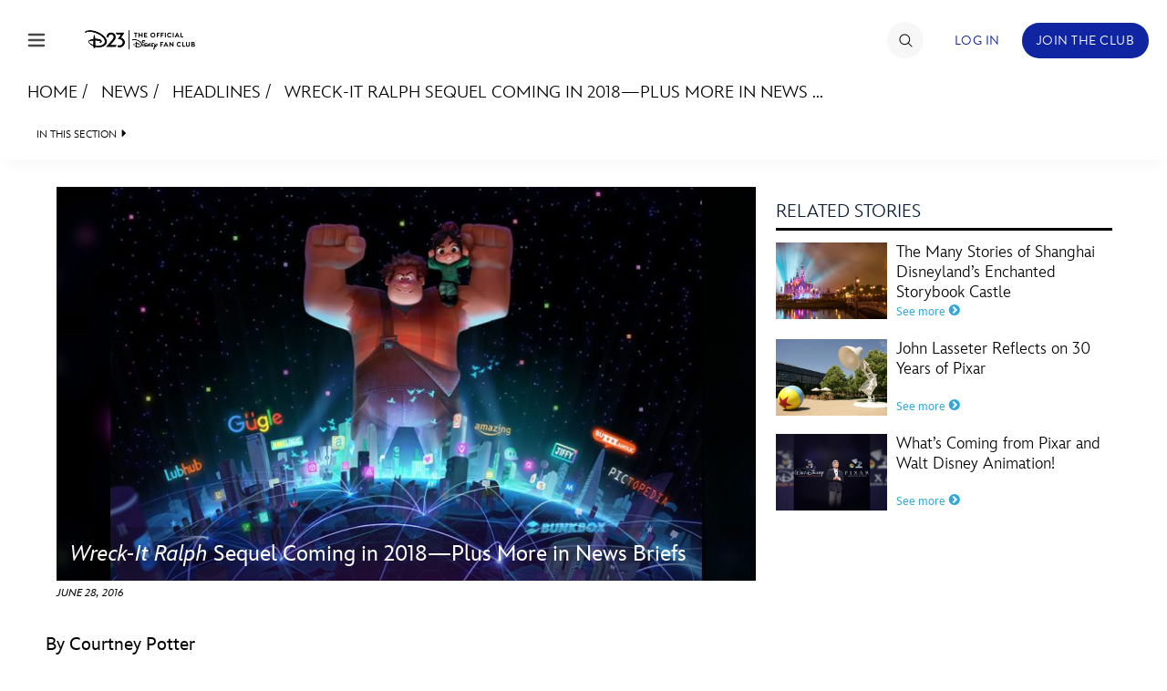

--- FILE ---
content_type: text/html; charset=utf-8
request_url: https://www.google.com/recaptcha/enterprise/anchor?ar=1&k=6LdCzusZAAAAAD436Flm-ZsEJA9IQA2lhQlJCFBJ&co=aHR0cHM6Ly9jZG4ucmVnaXN0ZXJkaXNuZXkuZ28uY29tOjQ0Mw..&hl=en&v=PoyoqOPhxBO7pBk68S4YbpHZ&size=invisible&anchor-ms=20000&execute-ms=30000&cb=savez5hy9z1b
body_size: 48567
content:
<!DOCTYPE HTML><html dir="ltr" lang="en"><head><meta http-equiv="Content-Type" content="text/html; charset=UTF-8">
<meta http-equiv="X-UA-Compatible" content="IE=edge">
<title>reCAPTCHA</title>
<style type="text/css">
/* cyrillic-ext */
@font-face {
  font-family: 'Roboto';
  font-style: normal;
  font-weight: 400;
  font-stretch: 100%;
  src: url(//fonts.gstatic.com/s/roboto/v48/KFO7CnqEu92Fr1ME7kSn66aGLdTylUAMa3GUBHMdazTgWw.woff2) format('woff2');
  unicode-range: U+0460-052F, U+1C80-1C8A, U+20B4, U+2DE0-2DFF, U+A640-A69F, U+FE2E-FE2F;
}
/* cyrillic */
@font-face {
  font-family: 'Roboto';
  font-style: normal;
  font-weight: 400;
  font-stretch: 100%;
  src: url(//fonts.gstatic.com/s/roboto/v48/KFO7CnqEu92Fr1ME7kSn66aGLdTylUAMa3iUBHMdazTgWw.woff2) format('woff2');
  unicode-range: U+0301, U+0400-045F, U+0490-0491, U+04B0-04B1, U+2116;
}
/* greek-ext */
@font-face {
  font-family: 'Roboto';
  font-style: normal;
  font-weight: 400;
  font-stretch: 100%;
  src: url(//fonts.gstatic.com/s/roboto/v48/KFO7CnqEu92Fr1ME7kSn66aGLdTylUAMa3CUBHMdazTgWw.woff2) format('woff2');
  unicode-range: U+1F00-1FFF;
}
/* greek */
@font-face {
  font-family: 'Roboto';
  font-style: normal;
  font-weight: 400;
  font-stretch: 100%;
  src: url(//fonts.gstatic.com/s/roboto/v48/KFO7CnqEu92Fr1ME7kSn66aGLdTylUAMa3-UBHMdazTgWw.woff2) format('woff2');
  unicode-range: U+0370-0377, U+037A-037F, U+0384-038A, U+038C, U+038E-03A1, U+03A3-03FF;
}
/* math */
@font-face {
  font-family: 'Roboto';
  font-style: normal;
  font-weight: 400;
  font-stretch: 100%;
  src: url(//fonts.gstatic.com/s/roboto/v48/KFO7CnqEu92Fr1ME7kSn66aGLdTylUAMawCUBHMdazTgWw.woff2) format('woff2');
  unicode-range: U+0302-0303, U+0305, U+0307-0308, U+0310, U+0312, U+0315, U+031A, U+0326-0327, U+032C, U+032F-0330, U+0332-0333, U+0338, U+033A, U+0346, U+034D, U+0391-03A1, U+03A3-03A9, U+03B1-03C9, U+03D1, U+03D5-03D6, U+03F0-03F1, U+03F4-03F5, U+2016-2017, U+2034-2038, U+203C, U+2040, U+2043, U+2047, U+2050, U+2057, U+205F, U+2070-2071, U+2074-208E, U+2090-209C, U+20D0-20DC, U+20E1, U+20E5-20EF, U+2100-2112, U+2114-2115, U+2117-2121, U+2123-214F, U+2190, U+2192, U+2194-21AE, U+21B0-21E5, U+21F1-21F2, U+21F4-2211, U+2213-2214, U+2216-22FF, U+2308-230B, U+2310, U+2319, U+231C-2321, U+2336-237A, U+237C, U+2395, U+239B-23B7, U+23D0, U+23DC-23E1, U+2474-2475, U+25AF, U+25B3, U+25B7, U+25BD, U+25C1, U+25CA, U+25CC, U+25FB, U+266D-266F, U+27C0-27FF, U+2900-2AFF, U+2B0E-2B11, U+2B30-2B4C, U+2BFE, U+3030, U+FF5B, U+FF5D, U+1D400-1D7FF, U+1EE00-1EEFF;
}
/* symbols */
@font-face {
  font-family: 'Roboto';
  font-style: normal;
  font-weight: 400;
  font-stretch: 100%;
  src: url(//fonts.gstatic.com/s/roboto/v48/KFO7CnqEu92Fr1ME7kSn66aGLdTylUAMaxKUBHMdazTgWw.woff2) format('woff2');
  unicode-range: U+0001-000C, U+000E-001F, U+007F-009F, U+20DD-20E0, U+20E2-20E4, U+2150-218F, U+2190, U+2192, U+2194-2199, U+21AF, U+21E6-21F0, U+21F3, U+2218-2219, U+2299, U+22C4-22C6, U+2300-243F, U+2440-244A, U+2460-24FF, U+25A0-27BF, U+2800-28FF, U+2921-2922, U+2981, U+29BF, U+29EB, U+2B00-2BFF, U+4DC0-4DFF, U+FFF9-FFFB, U+10140-1018E, U+10190-1019C, U+101A0, U+101D0-101FD, U+102E0-102FB, U+10E60-10E7E, U+1D2C0-1D2D3, U+1D2E0-1D37F, U+1F000-1F0FF, U+1F100-1F1AD, U+1F1E6-1F1FF, U+1F30D-1F30F, U+1F315, U+1F31C, U+1F31E, U+1F320-1F32C, U+1F336, U+1F378, U+1F37D, U+1F382, U+1F393-1F39F, U+1F3A7-1F3A8, U+1F3AC-1F3AF, U+1F3C2, U+1F3C4-1F3C6, U+1F3CA-1F3CE, U+1F3D4-1F3E0, U+1F3ED, U+1F3F1-1F3F3, U+1F3F5-1F3F7, U+1F408, U+1F415, U+1F41F, U+1F426, U+1F43F, U+1F441-1F442, U+1F444, U+1F446-1F449, U+1F44C-1F44E, U+1F453, U+1F46A, U+1F47D, U+1F4A3, U+1F4B0, U+1F4B3, U+1F4B9, U+1F4BB, U+1F4BF, U+1F4C8-1F4CB, U+1F4D6, U+1F4DA, U+1F4DF, U+1F4E3-1F4E6, U+1F4EA-1F4ED, U+1F4F7, U+1F4F9-1F4FB, U+1F4FD-1F4FE, U+1F503, U+1F507-1F50B, U+1F50D, U+1F512-1F513, U+1F53E-1F54A, U+1F54F-1F5FA, U+1F610, U+1F650-1F67F, U+1F687, U+1F68D, U+1F691, U+1F694, U+1F698, U+1F6AD, U+1F6B2, U+1F6B9-1F6BA, U+1F6BC, U+1F6C6-1F6CF, U+1F6D3-1F6D7, U+1F6E0-1F6EA, U+1F6F0-1F6F3, U+1F6F7-1F6FC, U+1F700-1F7FF, U+1F800-1F80B, U+1F810-1F847, U+1F850-1F859, U+1F860-1F887, U+1F890-1F8AD, U+1F8B0-1F8BB, U+1F8C0-1F8C1, U+1F900-1F90B, U+1F93B, U+1F946, U+1F984, U+1F996, U+1F9E9, U+1FA00-1FA6F, U+1FA70-1FA7C, U+1FA80-1FA89, U+1FA8F-1FAC6, U+1FACE-1FADC, U+1FADF-1FAE9, U+1FAF0-1FAF8, U+1FB00-1FBFF;
}
/* vietnamese */
@font-face {
  font-family: 'Roboto';
  font-style: normal;
  font-weight: 400;
  font-stretch: 100%;
  src: url(//fonts.gstatic.com/s/roboto/v48/KFO7CnqEu92Fr1ME7kSn66aGLdTylUAMa3OUBHMdazTgWw.woff2) format('woff2');
  unicode-range: U+0102-0103, U+0110-0111, U+0128-0129, U+0168-0169, U+01A0-01A1, U+01AF-01B0, U+0300-0301, U+0303-0304, U+0308-0309, U+0323, U+0329, U+1EA0-1EF9, U+20AB;
}
/* latin-ext */
@font-face {
  font-family: 'Roboto';
  font-style: normal;
  font-weight: 400;
  font-stretch: 100%;
  src: url(//fonts.gstatic.com/s/roboto/v48/KFO7CnqEu92Fr1ME7kSn66aGLdTylUAMa3KUBHMdazTgWw.woff2) format('woff2');
  unicode-range: U+0100-02BA, U+02BD-02C5, U+02C7-02CC, U+02CE-02D7, U+02DD-02FF, U+0304, U+0308, U+0329, U+1D00-1DBF, U+1E00-1E9F, U+1EF2-1EFF, U+2020, U+20A0-20AB, U+20AD-20C0, U+2113, U+2C60-2C7F, U+A720-A7FF;
}
/* latin */
@font-face {
  font-family: 'Roboto';
  font-style: normal;
  font-weight: 400;
  font-stretch: 100%;
  src: url(//fonts.gstatic.com/s/roboto/v48/KFO7CnqEu92Fr1ME7kSn66aGLdTylUAMa3yUBHMdazQ.woff2) format('woff2');
  unicode-range: U+0000-00FF, U+0131, U+0152-0153, U+02BB-02BC, U+02C6, U+02DA, U+02DC, U+0304, U+0308, U+0329, U+2000-206F, U+20AC, U+2122, U+2191, U+2193, U+2212, U+2215, U+FEFF, U+FFFD;
}
/* cyrillic-ext */
@font-face {
  font-family: 'Roboto';
  font-style: normal;
  font-weight: 500;
  font-stretch: 100%;
  src: url(//fonts.gstatic.com/s/roboto/v48/KFO7CnqEu92Fr1ME7kSn66aGLdTylUAMa3GUBHMdazTgWw.woff2) format('woff2');
  unicode-range: U+0460-052F, U+1C80-1C8A, U+20B4, U+2DE0-2DFF, U+A640-A69F, U+FE2E-FE2F;
}
/* cyrillic */
@font-face {
  font-family: 'Roboto';
  font-style: normal;
  font-weight: 500;
  font-stretch: 100%;
  src: url(//fonts.gstatic.com/s/roboto/v48/KFO7CnqEu92Fr1ME7kSn66aGLdTylUAMa3iUBHMdazTgWw.woff2) format('woff2');
  unicode-range: U+0301, U+0400-045F, U+0490-0491, U+04B0-04B1, U+2116;
}
/* greek-ext */
@font-face {
  font-family: 'Roboto';
  font-style: normal;
  font-weight: 500;
  font-stretch: 100%;
  src: url(//fonts.gstatic.com/s/roboto/v48/KFO7CnqEu92Fr1ME7kSn66aGLdTylUAMa3CUBHMdazTgWw.woff2) format('woff2');
  unicode-range: U+1F00-1FFF;
}
/* greek */
@font-face {
  font-family: 'Roboto';
  font-style: normal;
  font-weight: 500;
  font-stretch: 100%;
  src: url(//fonts.gstatic.com/s/roboto/v48/KFO7CnqEu92Fr1ME7kSn66aGLdTylUAMa3-UBHMdazTgWw.woff2) format('woff2');
  unicode-range: U+0370-0377, U+037A-037F, U+0384-038A, U+038C, U+038E-03A1, U+03A3-03FF;
}
/* math */
@font-face {
  font-family: 'Roboto';
  font-style: normal;
  font-weight: 500;
  font-stretch: 100%;
  src: url(//fonts.gstatic.com/s/roboto/v48/KFO7CnqEu92Fr1ME7kSn66aGLdTylUAMawCUBHMdazTgWw.woff2) format('woff2');
  unicode-range: U+0302-0303, U+0305, U+0307-0308, U+0310, U+0312, U+0315, U+031A, U+0326-0327, U+032C, U+032F-0330, U+0332-0333, U+0338, U+033A, U+0346, U+034D, U+0391-03A1, U+03A3-03A9, U+03B1-03C9, U+03D1, U+03D5-03D6, U+03F0-03F1, U+03F4-03F5, U+2016-2017, U+2034-2038, U+203C, U+2040, U+2043, U+2047, U+2050, U+2057, U+205F, U+2070-2071, U+2074-208E, U+2090-209C, U+20D0-20DC, U+20E1, U+20E5-20EF, U+2100-2112, U+2114-2115, U+2117-2121, U+2123-214F, U+2190, U+2192, U+2194-21AE, U+21B0-21E5, U+21F1-21F2, U+21F4-2211, U+2213-2214, U+2216-22FF, U+2308-230B, U+2310, U+2319, U+231C-2321, U+2336-237A, U+237C, U+2395, U+239B-23B7, U+23D0, U+23DC-23E1, U+2474-2475, U+25AF, U+25B3, U+25B7, U+25BD, U+25C1, U+25CA, U+25CC, U+25FB, U+266D-266F, U+27C0-27FF, U+2900-2AFF, U+2B0E-2B11, U+2B30-2B4C, U+2BFE, U+3030, U+FF5B, U+FF5D, U+1D400-1D7FF, U+1EE00-1EEFF;
}
/* symbols */
@font-face {
  font-family: 'Roboto';
  font-style: normal;
  font-weight: 500;
  font-stretch: 100%;
  src: url(//fonts.gstatic.com/s/roboto/v48/KFO7CnqEu92Fr1ME7kSn66aGLdTylUAMaxKUBHMdazTgWw.woff2) format('woff2');
  unicode-range: U+0001-000C, U+000E-001F, U+007F-009F, U+20DD-20E0, U+20E2-20E4, U+2150-218F, U+2190, U+2192, U+2194-2199, U+21AF, U+21E6-21F0, U+21F3, U+2218-2219, U+2299, U+22C4-22C6, U+2300-243F, U+2440-244A, U+2460-24FF, U+25A0-27BF, U+2800-28FF, U+2921-2922, U+2981, U+29BF, U+29EB, U+2B00-2BFF, U+4DC0-4DFF, U+FFF9-FFFB, U+10140-1018E, U+10190-1019C, U+101A0, U+101D0-101FD, U+102E0-102FB, U+10E60-10E7E, U+1D2C0-1D2D3, U+1D2E0-1D37F, U+1F000-1F0FF, U+1F100-1F1AD, U+1F1E6-1F1FF, U+1F30D-1F30F, U+1F315, U+1F31C, U+1F31E, U+1F320-1F32C, U+1F336, U+1F378, U+1F37D, U+1F382, U+1F393-1F39F, U+1F3A7-1F3A8, U+1F3AC-1F3AF, U+1F3C2, U+1F3C4-1F3C6, U+1F3CA-1F3CE, U+1F3D4-1F3E0, U+1F3ED, U+1F3F1-1F3F3, U+1F3F5-1F3F7, U+1F408, U+1F415, U+1F41F, U+1F426, U+1F43F, U+1F441-1F442, U+1F444, U+1F446-1F449, U+1F44C-1F44E, U+1F453, U+1F46A, U+1F47D, U+1F4A3, U+1F4B0, U+1F4B3, U+1F4B9, U+1F4BB, U+1F4BF, U+1F4C8-1F4CB, U+1F4D6, U+1F4DA, U+1F4DF, U+1F4E3-1F4E6, U+1F4EA-1F4ED, U+1F4F7, U+1F4F9-1F4FB, U+1F4FD-1F4FE, U+1F503, U+1F507-1F50B, U+1F50D, U+1F512-1F513, U+1F53E-1F54A, U+1F54F-1F5FA, U+1F610, U+1F650-1F67F, U+1F687, U+1F68D, U+1F691, U+1F694, U+1F698, U+1F6AD, U+1F6B2, U+1F6B9-1F6BA, U+1F6BC, U+1F6C6-1F6CF, U+1F6D3-1F6D7, U+1F6E0-1F6EA, U+1F6F0-1F6F3, U+1F6F7-1F6FC, U+1F700-1F7FF, U+1F800-1F80B, U+1F810-1F847, U+1F850-1F859, U+1F860-1F887, U+1F890-1F8AD, U+1F8B0-1F8BB, U+1F8C0-1F8C1, U+1F900-1F90B, U+1F93B, U+1F946, U+1F984, U+1F996, U+1F9E9, U+1FA00-1FA6F, U+1FA70-1FA7C, U+1FA80-1FA89, U+1FA8F-1FAC6, U+1FACE-1FADC, U+1FADF-1FAE9, U+1FAF0-1FAF8, U+1FB00-1FBFF;
}
/* vietnamese */
@font-face {
  font-family: 'Roboto';
  font-style: normal;
  font-weight: 500;
  font-stretch: 100%;
  src: url(//fonts.gstatic.com/s/roboto/v48/KFO7CnqEu92Fr1ME7kSn66aGLdTylUAMa3OUBHMdazTgWw.woff2) format('woff2');
  unicode-range: U+0102-0103, U+0110-0111, U+0128-0129, U+0168-0169, U+01A0-01A1, U+01AF-01B0, U+0300-0301, U+0303-0304, U+0308-0309, U+0323, U+0329, U+1EA0-1EF9, U+20AB;
}
/* latin-ext */
@font-face {
  font-family: 'Roboto';
  font-style: normal;
  font-weight: 500;
  font-stretch: 100%;
  src: url(//fonts.gstatic.com/s/roboto/v48/KFO7CnqEu92Fr1ME7kSn66aGLdTylUAMa3KUBHMdazTgWw.woff2) format('woff2');
  unicode-range: U+0100-02BA, U+02BD-02C5, U+02C7-02CC, U+02CE-02D7, U+02DD-02FF, U+0304, U+0308, U+0329, U+1D00-1DBF, U+1E00-1E9F, U+1EF2-1EFF, U+2020, U+20A0-20AB, U+20AD-20C0, U+2113, U+2C60-2C7F, U+A720-A7FF;
}
/* latin */
@font-face {
  font-family: 'Roboto';
  font-style: normal;
  font-weight: 500;
  font-stretch: 100%;
  src: url(//fonts.gstatic.com/s/roboto/v48/KFO7CnqEu92Fr1ME7kSn66aGLdTylUAMa3yUBHMdazQ.woff2) format('woff2');
  unicode-range: U+0000-00FF, U+0131, U+0152-0153, U+02BB-02BC, U+02C6, U+02DA, U+02DC, U+0304, U+0308, U+0329, U+2000-206F, U+20AC, U+2122, U+2191, U+2193, U+2212, U+2215, U+FEFF, U+FFFD;
}
/* cyrillic-ext */
@font-face {
  font-family: 'Roboto';
  font-style: normal;
  font-weight: 900;
  font-stretch: 100%;
  src: url(//fonts.gstatic.com/s/roboto/v48/KFO7CnqEu92Fr1ME7kSn66aGLdTylUAMa3GUBHMdazTgWw.woff2) format('woff2');
  unicode-range: U+0460-052F, U+1C80-1C8A, U+20B4, U+2DE0-2DFF, U+A640-A69F, U+FE2E-FE2F;
}
/* cyrillic */
@font-face {
  font-family: 'Roboto';
  font-style: normal;
  font-weight: 900;
  font-stretch: 100%;
  src: url(//fonts.gstatic.com/s/roboto/v48/KFO7CnqEu92Fr1ME7kSn66aGLdTylUAMa3iUBHMdazTgWw.woff2) format('woff2');
  unicode-range: U+0301, U+0400-045F, U+0490-0491, U+04B0-04B1, U+2116;
}
/* greek-ext */
@font-face {
  font-family: 'Roboto';
  font-style: normal;
  font-weight: 900;
  font-stretch: 100%;
  src: url(//fonts.gstatic.com/s/roboto/v48/KFO7CnqEu92Fr1ME7kSn66aGLdTylUAMa3CUBHMdazTgWw.woff2) format('woff2');
  unicode-range: U+1F00-1FFF;
}
/* greek */
@font-face {
  font-family: 'Roboto';
  font-style: normal;
  font-weight: 900;
  font-stretch: 100%;
  src: url(//fonts.gstatic.com/s/roboto/v48/KFO7CnqEu92Fr1ME7kSn66aGLdTylUAMa3-UBHMdazTgWw.woff2) format('woff2');
  unicode-range: U+0370-0377, U+037A-037F, U+0384-038A, U+038C, U+038E-03A1, U+03A3-03FF;
}
/* math */
@font-face {
  font-family: 'Roboto';
  font-style: normal;
  font-weight: 900;
  font-stretch: 100%;
  src: url(//fonts.gstatic.com/s/roboto/v48/KFO7CnqEu92Fr1ME7kSn66aGLdTylUAMawCUBHMdazTgWw.woff2) format('woff2');
  unicode-range: U+0302-0303, U+0305, U+0307-0308, U+0310, U+0312, U+0315, U+031A, U+0326-0327, U+032C, U+032F-0330, U+0332-0333, U+0338, U+033A, U+0346, U+034D, U+0391-03A1, U+03A3-03A9, U+03B1-03C9, U+03D1, U+03D5-03D6, U+03F0-03F1, U+03F4-03F5, U+2016-2017, U+2034-2038, U+203C, U+2040, U+2043, U+2047, U+2050, U+2057, U+205F, U+2070-2071, U+2074-208E, U+2090-209C, U+20D0-20DC, U+20E1, U+20E5-20EF, U+2100-2112, U+2114-2115, U+2117-2121, U+2123-214F, U+2190, U+2192, U+2194-21AE, U+21B0-21E5, U+21F1-21F2, U+21F4-2211, U+2213-2214, U+2216-22FF, U+2308-230B, U+2310, U+2319, U+231C-2321, U+2336-237A, U+237C, U+2395, U+239B-23B7, U+23D0, U+23DC-23E1, U+2474-2475, U+25AF, U+25B3, U+25B7, U+25BD, U+25C1, U+25CA, U+25CC, U+25FB, U+266D-266F, U+27C0-27FF, U+2900-2AFF, U+2B0E-2B11, U+2B30-2B4C, U+2BFE, U+3030, U+FF5B, U+FF5D, U+1D400-1D7FF, U+1EE00-1EEFF;
}
/* symbols */
@font-face {
  font-family: 'Roboto';
  font-style: normal;
  font-weight: 900;
  font-stretch: 100%;
  src: url(//fonts.gstatic.com/s/roboto/v48/KFO7CnqEu92Fr1ME7kSn66aGLdTylUAMaxKUBHMdazTgWw.woff2) format('woff2');
  unicode-range: U+0001-000C, U+000E-001F, U+007F-009F, U+20DD-20E0, U+20E2-20E4, U+2150-218F, U+2190, U+2192, U+2194-2199, U+21AF, U+21E6-21F0, U+21F3, U+2218-2219, U+2299, U+22C4-22C6, U+2300-243F, U+2440-244A, U+2460-24FF, U+25A0-27BF, U+2800-28FF, U+2921-2922, U+2981, U+29BF, U+29EB, U+2B00-2BFF, U+4DC0-4DFF, U+FFF9-FFFB, U+10140-1018E, U+10190-1019C, U+101A0, U+101D0-101FD, U+102E0-102FB, U+10E60-10E7E, U+1D2C0-1D2D3, U+1D2E0-1D37F, U+1F000-1F0FF, U+1F100-1F1AD, U+1F1E6-1F1FF, U+1F30D-1F30F, U+1F315, U+1F31C, U+1F31E, U+1F320-1F32C, U+1F336, U+1F378, U+1F37D, U+1F382, U+1F393-1F39F, U+1F3A7-1F3A8, U+1F3AC-1F3AF, U+1F3C2, U+1F3C4-1F3C6, U+1F3CA-1F3CE, U+1F3D4-1F3E0, U+1F3ED, U+1F3F1-1F3F3, U+1F3F5-1F3F7, U+1F408, U+1F415, U+1F41F, U+1F426, U+1F43F, U+1F441-1F442, U+1F444, U+1F446-1F449, U+1F44C-1F44E, U+1F453, U+1F46A, U+1F47D, U+1F4A3, U+1F4B0, U+1F4B3, U+1F4B9, U+1F4BB, U+1F4BF, U+1F4C8-1F4CB, U+1F4D6, U+1F4DA, U+1F4DF, U+1F4E3-1F4E6, U+1F4EA-1F4ED, U+1F4F7, U+1F4F9-1F4FB, U+1F4FD-1F4FE, U+1F503, U+1F507-1F50B, U+1F50D, U+1F512-1F513, U+1F53E-1F54A, U+1F54F-1F5FA, U+1F610, U+1F650-1F67F, U+1F687, U+1F68D, U+1F691, U+1F694, U+1F698, U+1F6AD, U+1F6B2, U+1F6B9-1F6BA, U+1F6BC, U+1F6C6-1F6CF, U+1F6D3-1F6D7, U+1F6E0-1F6EA, U+1F6F0-1F6F3, U+1F6F7-1F6FC, U+1F700-1F7FF, U+1F800-1F80B, U+1F810-1F847, U+1F850-1F859, U+1F860-1F887, U+1F890-1F8AD, U+1F8B0-1F8BB, U+1F8C0-1F8C1, U+1F900-1F90B, U+1F93B, U+1F946, U+1F984, U+1F996, U+1F9E9, U+1FA00-1FA6F, U+1FA70-1FA7C, U+1FA80-1FA89, U+1FA8F-1FAC6, U+1FACE-1FADC, U+1FADF-1FAE9, U+1FAF0-1FAF8, U+1FB00-1FBFF;
}
/* vietnamese */
@font-face {
  font-family: 'Roboto';
  font-style: normal;
  font-weight: 900;
  font-stretch: 100%;
  src: url(//fonts.gstatic.com/s/roboto/v48/KFO7CnqEu92Fr1ME7kSn66aGLdTylUAMa3OUBHMdazTgWw.woff2) format('woff2');
  unicode-range: U+0102-0103, U+0110-0111, U+0128-0129, U+0168-0169, U+01A0-01A1, U+01AF-01B0, U+0300-0301, U+0303-0304, U+0308-0309, U+0323, U+0329, U+1EA0-1EF9, U+20AB;
}
/* latin-ext */
@font-face {
  font-family: 'Roboto';
  font-style: normal;
  font-weight: 900;
  font-stretch: 100%;
  src: url(//fonts.gstatic.com/s/roboto/v48/KFO7CnqEu92Fr1ME7kSn66aGLdTylUAMa3KUBHMdazTgWw.woff2) format('woff2');
  unicode-range: U+0100-02BA, U+02BD-02C5, U+02C7-02CC, U+02CE-02D7, U+02DD-02FF, U+0304, U+0308, U+0329, U+1D00-1DBF, U+1E00-1E9F, U+1EF2-1EFF, U+2020, U+20A0-20AB, U+20AD-20C0, U+2113, U+2C60-2C7F, U+A720-A7FF;
}
/* latin */
@font-face {
  font-family: 'Roboto';
  font-style: normal;
  font-weight: 900;
  font-stretch: 100%;
  src: url(//fonts.gstatic.com/s/roboto/v48/KFO7CnqEu92Fr1ME7kSn66aGLdTylUAMa3yUBHMdazQ.woff2) format('woff2');
  unicode-range: U+0000-00FF, U+0131, U+0152-0153, U+02BB-02BC, U+02C6, U+02DA, U+02DC, U+0304, U+0308, U+0329, U+2000-206F, U+20AC, U+2122, U+2191, U+2193, U+2212, U+2215, U+FEFF, U+FFFD;
}

</style>
<link rel="stylesheet" type="text/css" href="https://www.gstatic.com/recaptcha/releases/PoyoqOPhxBO7pBk68S4YbpHZ/styles__ltr.css">
<script nonce="yf8m88BnPFXiLM0n0XGrwg" type="text/javascript">window['__recaptcha_api'] = 'https://www.google.com/recaptcha/enterprise/';</script>
<script type="text/javascript" src="https://www.gstatic.com/recaptcha/releases/PoyoqOPhxBO7pBk68S4YbpHZ/recaptcha__en.js" nonce="yf8m88BnPFXiLM0n0XGrwg">
      
    </script></head>
<body><div id="rc-anchor-alert" class="rc-anchor-alert"></div>
<input type="hidden" id="recaptcha-token" value="[base64]">
<script type="text/javascript" nonce="yf8m88BnPFXiLM0n0XGrwg">
      recaptcha.anchor.Main.init("[\x22ainput\x22,[\x22bgdata\x22,\x22\x22,\[base64]/[base64]/[base64]/[base64]/[base64]/[base64]/[base64]/[base64]/[base64]/[base64]\\u003d\x22,\[base64]\\u003d\x22,\[base64]/CqMK2O2XCjm/CkA3CtFXDvhkgw7wCWcOwYcKew5QuXcKdwq3CqcKew7YLAW/[base64]/CuBHDmR4Jwpk8wrXDjBPClDllVcOrw7jDjlXDoMKUDxnCgy1IwozDnsOTwqx3wqU4UcObwpfDnsORDn9dUwnCji0twrgBwpRqH8KNw4PDi8OGw6MIw5sUQSg8WVjCgcKQIwDDj8OGX8KCXQ7CgcKPw4bDu8OuK8OBwpIEUQYxwqvDuMOMYUPCv8O0w7/CncOswpYoG8KSaEg7O0xQDMOeesKzQ8OKVjfCgQ/DqMOtw4lYSRbDs8Obw5vDtThBWcOLwqlOw6Jvw7MBwrfCnWsWTQTDulTDo8O2UcOiwolSwprDuMO6wprDq8ONAEZQWn/[base64]/CtMO2w4Mqwo9Uw5vClMOOYCTDimNCHBfCnCvCrAjCmRdODDLCuMKuGk9jwq/CoBnDusO1LsKZKUNpV8OQQ8K7w7vChy/[base64]/w6DDr8OIw44DRcOjwrApUQ/Ds8KKw7A9wq8rW8OfwpFUKcKGwozCqlXDulrCncO3wrsPUl8Sw4pABMKCZ3cowp4TI8KvwoPCiH5NLcKsbsKYQcKNOsOaKx7Du3rDkMKJUcO+FUF0woN1fwHCvsKZw68xD8KAOsKgwo/DpQvCn0zDsj5DVcK4JsKlw57DjnbCgjdgQybDkgUCw6FNw4dYw6jCqTLDgcODL2LDs8OxwqpMWsKOw7XDn1bCqMONwqAlwpYDfMO7FMKBOcKtT8OqLsOBNBXCrETCqcKmw5HCvDjDtgkBw60aPWXDrMK2w5PDgsO+bBTDpR7Dm8KxwrjDg3M0BcKzwo8Iw7/[base64]/w7Iqw5vCi8OxAcO/GcK7A8KpO05dw57DkT3DhhPDkSzClW3CqcKVIcOKcVEzL15kDsO2w7VHw7RAVcKPwr3DlkcHPxcjw5HCtzEjVD/CmS4TwpTCrzIsNsKSaMKZwp7DgmFrwosew57CtMKSwq7Cmyg/wo9dw4dxwrjDkj5kw7gwKwIqwpocHMOtw6bDg2A/w44UHcOwwovCrcOGwovClkZyYmkhLivCucKfRj/DmT9qU8OtDcO8wqcKw47DmsKmDG1yZ8KrWcOyacOEw6U2wqvDlMOIMMKTL8OWw6pAdRJRw7M9wpdkXzkjI33Cg8KIUmPDhcKVwoLCtTvDmMKrwqfDpT8veSQrw5XDj8OnO3c4w5RhCg4JKj/DmiMMwoPCiMO0Nn8VbkU0w43DvSXClxrCoMK+w53DkhFiw6NCw6QcIcOrw4LDtG1HwpQMPktPw7ENfsOICh/DgwQRw4wzw5fCuG9JAThbwpIrLsOeM2t1FsK7Y8K9AFVAw4LDgcKTwpwrOi/Cj2TCo27CtwhlKi7DsCnCjsOlf8OwwrcNFz4Zw7FnCBbCpXxlYyVTPTlBLT04woFIw7BSw5wkF8KYC8Kzfm/[base64]/CmMO2wqDCi8Kpwqh1w79/d2oSwoQzD8OALsOTwp02w7jCocOcw4U7IWzDnMOPw4vCjljDosKCGcOKw67DgsOww4vDgsKMw7HDnCwYG10hBcOWMjHDrD/DjVAwRQQkWcOcw53DiMKAfMK3wqlvA8KdR8Kkwr83wpA+YsKVwpg/woDCuUIrUWcpwobCsmrDmsO0MW/CusKCwpQbwrzCmQnDozQfw4BUJsKJwqR8wpVnDTLCm8KNw5l0wp3DlCbDmX9+BALDscOEOlkcwqk0w7JtMGbCnQjDuMKMwr06w5HDu2oFw4cQwqNoPkLCocKKwqgIwp0Nw5RUw4kSwoxgwrM4bwEjwrLDuQLDqMKawprDi2EbN8Klw7/[base64]/[base64]/Dj8OfVURUaMOkCsOIX3bCqsKKCjcxw5Y5MMKZb8K1ZlNhL8K5wpLDp3FKwp0iworCjCTCvzDCozkIfmjCosOMwqfDtcKOZl3CmMO5YlFqO2x4w47Cl8K1OMK0Cw3DrcOyEwgaQjRDwrokV8KSw4PCusKGwqQ6b8OyLzMlw4zChnhSbMKPw7HCmAg/[base64]/CmsK6w4EBIMKGMsOawrTCsyLDslPDqj1TOcKOQH/Cugl1EsOvw6wiw4sFfsKWc28mw7rCnWZJPhpAw5bDkMOdeAHClMO+wpXDt8OZw4MAWwZjwonDv8Knw59ZOsKKw6DDp8K/IsKrw6rCj8Omwq3CtGkzMMK+woNmw4RKMMKLw4PChcKGHQfCtcOrCw/CrsKjXzDCqMKYwoXCqHjDpjnDssOMwp9uw7DCn8KwB0jDnwzCnVfDrsOSwo/[base64]/DtcOJw5bCuBvDtsKUw58bcsOkcx7CqsOHw51KSHMuw407dMKswobCjFzCtsOww43CiUvCvMOqfXrDl0LCggbCpBJsHsKXSsKffcKXfMOJwoVZbsK+EkR4wpkLYcKDw5vDlzQzEXtMTlg+w4HDucKdw6Y8VMOrJx06QhhiXsKvO21wAxNnKyZ/woRtQ8Oaw48MwobCqMKXwoBUZQZpK8KMwoJVwprDt8Omb8OXb8Ofw5vCpsKzL1ACwrPCnsKiG8OHYsKowq/[base64]/[base64]/CgsKgw7cuwrgGF8OSShViwrrChcKrRSpyVTrClsKVHCTDkgp+S8OGMMK7Qy4lwp7Dr8OBwqzDpS8be8O+w4rCm8Kzw6AIw5pxw6Fqwp/DhsOOXsOAF8Ouw7oPwqUyHsOtCGkrwovDqz0ew5vCrDIAwrfDvFHCmQkJw7DCqMOMwohZJivDocOJwr1eB8Oyc8Kdw6MxEcOvNGoDeHDDiMKLQcOwY8OyOS9KU8O/[base64]/CukDCkMK6wp/CvMKZwoobZMKNdkDDkcKsJ8KjQsOdw4LDvBRWwqoOwpwvTsKVCBfDrMKew6zCp2bCu8OSworChcO7Tx4IwpDCvMKMwq/[base64]/[base64]/FDbCjlXDu2k0UsOMWMKfwrIcwobCosO9w7fCmMKGw4UXOMKSw68QEcKtwrDDtETCtMOmw6DChEQXwrDCoV7CrjrCocO/fj3Dt2NOw7TCngA8w4/[base64]/w6LDvkjDhsKWwpPCq0zDl8Kjw4jCgcKiw49uFz3CmMK/w7fDisObCAA0G0DCisOBw5g4acOyO8OQw6tTdcKNw7l7wobCicOSw73Dp8KGwrfCrXPCkCPChHjDoMOjUMKLTMOwbMO/[base64]/w6PDk8O8IMOEw61ICMOSDk/CpWbDsWXCssKpwpLChhEcwqBvLMK3bcKKFcKkHsOjGRfDksOZwpQYcBXDsSlyw73CkgAhw7FZRHpPw6wPwp9ewrTCvMOTe8KnUg1Uw5YZOcO5wqXCgMOlNn/Cjl9Nw4sXw6DCp8OiGXPDl8K9TVbDt8O2wqPCrsOgw6fCksKDV8OoK3bDlsK7I8KWwqIBRDPDucOtwpsgX8KrwqnDgQQvasOPdMKywpHCrMKXDQPCt8KuWMKOwrPDiC7CnjzCrMO1OV5Fwq7CrcKLOzs/woU2wqd8L8OVwoxpMsKIwoTDojTCgRcYH8KHw7rCoi9Pw7rCvyBnw5RQw68zw7A4KFvDihzCvUHDlcOlTsObMMK6w4nCtMKVwp8/w5TDtsKgScKKw7Ybw7sPVzEJfzgiwprDnsKnJFrCosObccK2VMKKHXnDpMOKwpTDtTMqKgLDpsKsc8Oqwrs4ejjDlW5CwqHDqRTClX7DgsKIFcOOSH7Dtj3Ct0/ClcOBw5DDs8OSwoDDsT8awo/DoMK7DcOFw5NMA8K7dMOpw4YcDsKbw7lkesKyw5LCkzcqLxjCq8OzcTRVw7Ryw6HCnsO7E8KmwrtFw47Cs8OFFEMnVMKBFcOaw53Ckn3CpsKWwrfCp8OxIsKGwqfDm8K1N3fCo8KnA8OKwoUfFTkdHcObw4pGesODwoXCgD/[base64]/Cq8KcTsOBbcO6wptnSgLDhsKtH8OWDcODwozDt8KAwrLDqHTChXZKPMOhSXLDtsKswoEhwqLCj8OHwozClw4Lw4Y9wqjCin7DhTl7Iy1eOcOAw5/Dm8OfC8KTaMOUFMOUKAB0RR5EAMK3wrw1QifDrcKBwqbCvFsAw6jCtV9pKsK4GxXDmcKYw7zDnsOJfzpJLcKlSH3Ciy00w6fCn8KUCcOpw5PDqifCmxPDpjTDtwHCtsOnw4vDusK/w5sqwqHDkHzCmMKTCDtbw4IowrTDpcK6woPCgMODwotowoLDlcKhK2zDo2DCk0pdEMOpR8OBIGdkHSnDjkMXw5IpwrDDkWUUwpMfw5V+QDXDm8Kpw4HDu8OUUMOoL8KOLW/[base64]/wrdCbsO1PhnClW7DqcKYQ2/DpBN7O8KUwpzCinbCpcKJw5xPYhnClsOAwozDnmQIw4nCqUXCmsOVwovCr3jDmlLCgMKhw5BpIsOPHsKzw4BERlDChmwobMKuwpEtwrjClXnDvmvDmsO7wpDDvXHCr8KFw6LDp8KETX1UVcKDwpPClsOsYUjDo13CuMK/YnzChsKfVcOrwrnDsSPDiMO6w7fCny1+w5gYwqXCjsOlwpPDsWpQIT/DnETDqcKGJsKTeiVkIgQYWcKewqtpwpzCiX4/[base64]/wpEHDcKJw7gRwpvDiAdHJx01wo44w5jCpsKywqzCrjBLwqtww5/DoUXDu8Kbw4IQVcKTCDjCizE/fGzDuMKIE8Kvwp59WzXCgz4VC8ODw7zCusOYw4XCpsKzwrLCqMOwJhTCjMKGcsK6wo3CqBZcLMKEw4fCk8KVwoDCvV3Dl8OgEjF1bcOHE8K/fSB0XMOpGRjDncKbNlcuw6U/IVNCw5rDmsOTwoTDn8KfcR9Fw6ESw6lhwofDrWtrwo4lwqLCpMOUX8KYw7TCi0TCt8K7PVkqIMKLw53CqXodewvChWbDrwdQwo/DlsK1OA3DoDZrDsO4worDtUrDnsO5wpNGwodnJkQyByVew67CisKJwq4cBWPDuzzDk8Ouw7fDiBzDlsOtPwLDscKtN8KhQMK5wq7ChRHCoMKbw6/CkAjDmcO/wpzDrMOFw5ZDw60NO8OdFxjCkcODw4PCh0DChMKaw4fDrD5BNsODw6HCjhLCj1TDl8KrDRbCugPCjMOwHWvCkFttV8KUworCmBN1flDCq8KWw5RLcnViw5nDjD/Dsh95V0I1w4TDtiMtZXtDNhHCulBHw4nDqVPCnhLDjsK+woLDm2o9wq0Sa8Oww4vCocKtwo3DnRo9w7ZHw5nDpcK/[base64]/DqsO6wocuXXgeV1obwr/DnSQ/G8K3XFLDuMOHWwnDgi7CgsONwqQgw77DvMOqwqofKMOaw6cdw47CsGTCsMKGw5QVZcKaMjfDrsOwYBJgwpxNRk3DicKjw7fDisOJwo0Cc8K/MiUow4dVwrRowoTDl18Gd8Ocw5LDvMKlw4TCuMKWwpXDoytPwpHCr8OhwqlgD8KDw5ZkwpXCs1PCocKQwrTCsHcNw7luwqfCnCrCh8K+wohPYcOgwpPDgcOibwnChUJKworCg0dlWcO4wokgak/Dp8KfeETDqcOjfMK2SsOONsK8enLCqcOlw5/[base64]/Do3JYw6pZwq7Dq8O4SH4dwovChnM2Diwww7nDpcKSWcOfw4bDpcOawqjDv8K/wpQ2wptGbTlSY8OLwojDlyEIw4fDmcKrYsKWw4XDhMKuw5bDrcO0wrvDmMKHwqvCgzjDuHbCqcKww5hgZsOSwrAvPFrDjwlHFkjDuMO5fsK/[base64]/DhcOpw73CmsKgKUYow7RCw6J8PsOgVcOvwpDCocOgw6XCncOXw7pZe0LCsUpRK2BPw4dqe8KTwqBMw7NKwqPDgcO3Z8OlWW/CgGLDnx/CgMO7WRo1w7zCgcOjbmvDmHElwrLCiMKEw7/[base64]/CvDHDvjAnw4UkwovCukkMwoHCusK7w6vDpmHDhUfDkjLChXwsw7/CgUwbLcOwaT/CkcK3McKMw7HCoww6Y8O4NmzCrUHChzEjwpUwwrzCriDChlPDsVfCoxJ/VcOIGcKqPMKmcXjDl8OTwrdfwoXDm8OdwqnDocOpwo3CmsK2wobCpcKrwps2UX8uTnjCo8KeSkBFwo0iw44swp/CgzvCpMOlGlHChCDCpALCu0BmQCvDuxB/[base64]/[base64]/[base64]/DlsKlw6nCh3zCh8Krw6Ifw5wnwqsoL8Ozwrosw58Rwr3DkGd6FMKrw6MBw4wjwrTCpGocMGXCk8O1fxU5w6rCmMOYwrnCnF/[base64]/[base64]/CnzFWw40RKsOyYsO4S8K0ZsKJYXjCpSJtdwZcwoTCpcK3ecOFcgbDicKrTMOOw6JswrrCm3fCgcOHwpTCtRHCosK5wr3Dj23Dq2jCk8O0woTDj8KbHsOeFMKDwqcpO8KOwoUMw4XCh8KHfMOvwq7DjVV5woLDrhQNw5xFw7vCsxIww5HDscKIw5IFPsOrecOZfm/CmB5QDFMwFMOuIcK2w7YCOk3DpDrCqF/[base64]/CuAFrw5ssw7LCo8O9cwdnw60WGMKMN8OHCTdcw4zDoMOdYQxKw4PCuXAqw41iN8K+wo5gw7dPw7wTeMKuw6I3w6UbYT44a8OewpoBwrPCu0wnWUXDihtbwo/DscOJw6Yew4fCglloTcOOTsKBSX0UwqIjw73DsMOoOcOGwrMQw4IoW8K8w4EpcghAHMKXMsKIw4zDqMOoNMOzGHjDjl5jGz8iBWl7wp/CvsO8N8KuHcO0w5TDizjChSHDixg4wr5rw4DDtUQYPhBSYcO6SERFw5XCl27CtsKsw6NcwojChMKYwpPDk8KSw7t8w5nCpE8Pw6rCjcK8w57DoMO1w7/Ds2YJwppTwpTDicOFwqHDlE/ClMO8w4xHGn4GGEDDilBDZCDDrRjDsDkfWcKawrDDuEbDln1hP8KbwoBWD8KGFDXCssKYwpUtL8OjBAXCr8OhwoLDmcOvwpXCtyLCgUwWcw40w6HDlMOlFsKhdk5Hc8O/w6tkwoLDrsORwqDCtcO4wonDlMKfDVnCm3pfwrdWwoXCg8KGf0XCuiNNwrNzw4rDicOOw5/CjUJkwqTCgRMTwqt+D2rDhcKtw6bClMO1ACB5cERLwo7CqMOjI0HCohd7wqzCg0NGwrPDncOJZETCqS7CtGHCohvCkcKMb8KKwrQcL8K0XcOpw70FSsK+wpI6G8K+w7xWGDvDscKuJ8Omw4Bww4FZO8KGw5LDksKuwprChcKkQRtxY2V/[base64]/DrMO2CWHDqVcZaybDp8OJwqXDocOIwr9zS8OoR8KiwpgiIhgxLsOVw41/[base64]/Do8KHw4sKw4lTNHrCjcKXw7HDsVTCtsKebcObPhMxwo7DsSQtYyBDwoZZw57CucOXwrjDusKgwp3DhXPCh8KJw4YAw7siw65AP8Ozw4XCjUDCvQ/[base64]/[base64]/CsMOgwq8Awp8Ew7pNwoxlwqc0eFzDriFxQjvCrMKLw4FpFcOGwqQEw4XChDTCgwNww7vClMOswpMLw4hJIMOzwpkhVE4NZ8OxUh7DmRvCoMOkwr5jwoJ2wpvCnErCoDcdV1I6KcOvw6/CscOpwqITbntXw6UcOiTDv1gnbXE5w4Fuw5kAN8O1Y8KkdHXCtcKzZcOTIMKsbm/Cm1hsPUcUwr9Ow7EzGHEbE0c2w6TCssOVFcOOw6zDj8OOVcKqwrrCjhAgeMKswqEvwqp3c1zDmXrCusK/woXCjMKkwpXDgEoWw6zDvX57w4gBRTR0f8O0RcKOZcK0wqfCnsKqwpfCt8KnOVoaw7VPJcOFwojCmyo/QsKcBsO7RcOkworCkcKww7LDqkM/SMKoEcKjaU83wo3CscOAKsKgQMKRbXgfw6DDqDUoPTs2wrbCl03CuMKgw5LDnUzCk8OkHBLCs8KKE8K7wpPClldGQcK/D8O6Q8K7CMOPw6nCkE3CmsKffWYKwr8wDcOwFCoEWcKYBcOAw4DCvsKSw47CmMK8KcKdWhNbwrjCvcKJw7hkwqPDvGnCqcK/wpXCrwjCkBXDsksxw7/CrlAuw6HCqQ/Di284w7TDnGHCn8OOCkbDnsOJwpNMKMK/OmxoBcKSw6w+w7bDucKIwpvCrR0/LMOywpLDjcOKwpEkwqVyf8K9bxLDkVXDksKKwpfCvMKRwqBgwpDCulvCvyHCr8KAw5B6RWFNUFvCkyzCiQ3Ct8O4w5jDt8OPOMOMRcOBwrIHI8K7wo5Hw4tYw5puwoRqA8OXwpjCjjPCtMK0d3U3IsKCwq/DpjIOwpZudcOQF8OxXWjChHFNKFTCkTVgw7gsesKwPcKow4LDt3/CuTvDosOhVcKkwqnCtU3Cg37Ci0/CjRpFHMKcwo3CngUuwqZdw4DCuUNSIXYyXi0DwpjDmxbDtsOBSD7CucObfjVXwpAGwq9ewq9/wp/DrH9Tw5bDnhrCjcODeEHCsgJKwq/[base64]/w63DqErDh8Okwp0yw6vCr0g9DCvDgmEROUPDnDIfw5gjDTLCt8OxwpvCsy5ww4d+w6DDtcKrwq/CjVvCgsOmwqQDwrzChsKnSMKHMTUgw78rF8KTd8KRXAp2fsKcwrPCuAvDmH5Fw4BDD8KJw7HDjcOyw5FbWsOLw5nChUDCskQIQUQHw6NlJnrCqsK/[base64]/[base64]/w5cUecKDw4Ysw4vDsMKXw7nCjcOxwpHCr8KGaErCvT0DwqnDjhfCmXvCn8KxKcOGwoN4JMKzwpJFbMO/wpF4d38Lw51owq3CicO8w5rDtMOcZQElTMOjwoDCmWPCicO2aMKjwrzDg8OSw6rCsRTDq8OuwpprCMO7IkQnEcOlKlvDunkSZcO+KcKNwp54GcOcwqzCij8NI1gZw7hwwo3Dj8O5wpHCsMK0ZSxGQMKgw64nwp/CpHJJWMKdwrDCm8OgQhp6C8O4w6wFwovCjMKsckvCl2jDncKlw4lew6LDocKiX8KZJ1/DsMOdTXDCl8ODwpHDpcKMwq4aw6rCncKGasO3RMKHaUvDgsOWUcOpwpQeJS9Bw6bDhcObLHswHMOaw6JOwqvCoMOED8Otw6sqw6ogYktQw7hxw79+CxpHw44CwojCncKKwqzCg8OkFmTDoF/DrcOuw4k7wpsRw55Ow5g3w5okwqzDs8KmPsKEYcOILT0rwrzCn8KWw5rCocK4wqU4w7DDgMObQQV1BMKUDcKYFXMew5HDusOzIsKzYGwWw67DulzCvHJ/[base64]/CosKwDTvDmsO6JV7ChMKxw4LCoMKYRWDCl8O9bsKFwp9ywrvCk8KQFgTCgFk8asK+wqLCrCrCgUxhMnLDjsOaaH/Cnl7DlsK0LDlhDmvDukHCkcKqQ0vDsXXDucOYbsO3w6ZNw6jDg8Oawq9Ew5bDoFJzwqTClk/[base64]/[base64]/[base64]/CrzTDlhbCrTsnw5QDw7rDjcOdwpPDicKYecKKw6bCgMOXwpLDqQFwSi3CpMKHScOLwpteJHl9w6p0CFbCv8O2w53DsMOpGlXCtTnDmmPCuMOnwr8IUzTDh8OLw7IFw7jDjE4/F8Kgw65KFh3Dq2dHwr/CpcOnJMKNTMK7w4URVcOdw6TDqcO7wqJQR8K5w7XDsglOQ8KBwrrCtFDCp8KOVGRRd8OZH8Okw5R2WcKSwoQ2AyA/w7tywpQkw5zCuBnDvMKEFC0mwow/[base64]/CgsKFZ8K4wqUEw7dmw6PCtsK4Hlw7Emd6G8KjdMO6KMOGZ8O9bjNNSBVzwpsiLcOYPsKBKcOxw4jDgcOuw6N3wr3ClBBhw7VtwofCg8K3aMKiOnoRwp/CkBsbJW9FZw0hw6dDa8Ouw4TDnjfDgmTCoXskCcOnAMKLwqPDsMKnQAzDocKzXHfDqcOTHcKNLCIoNcOywr7DosKvwpjClnrDvcO5EsKPwqDDksKVfcKeMcKew69MMUcBw5LCtH7CoMOJYUzDlV7CpXhuw4LDuhQSBcKBwpLDsH/CnRc4w4k/[base64]/Ct1VGwrciQGd6wqN1SF3CuBfCu8OAbxt0M8OMD8Orw5o/wrbClcKFVkh5w6jCrFwtwoMuAMO1SxUiTiIqU8KAw7/DmsO1wq7DiMOkw4d3wrFwbAXDlMKza3PCkRBdwp1VccOHwpzCp8KDw5DDrMOMw45owrMpw6vClsKxAsO/wpPCrgw5ejXCkMKdw5Mtw5dlwpxaw6zDqwwWaEdzGEIUG8OmJMOubsKKwpXCnMKIb8ONw7ZCwr14w6tpGwXCsDAZXx/ChTPCvcKRwqbCrnJJA8OPw6bCjsONXsOow6jCv3lmw73Cg2kHw4Q6NMKmD3fCvnpSWcOzLsKIN8K3w7A/[base64]/PwjCvsKpw7vDmSTDlMKew53CkAJqwpNlYcOJFQpTbMOGVcKiw6HCrSzDplIkMXDCmcKNRkRZV3l9w4/DhMO8IcOAw5QewpsFBEBZVcKufcKDwrXDlcKGNcK4wpEVwqHDuTTCuMOvw5fDqwBLw7kfwr7Dk8KzL2QWJMObZMKKccOAwp1aw6ItbQnDunMIfMKAwq0Iwq7DiwXCpyjDtzrCsMO7wpbCk8O7ORA2LcKTw67DrMOLw5rCpMO3HkPCkFTDvMKvdsKew5dOwp/ChsOdwq4Dw6pPVw0QwrPCsMOMFcOEw60ZwpPDmVXCojnCgcOow43DjcOedcKcwp8owpzCr8O/w4pAwpLDuiTDgBXDrXA4wrLCmnbCkBJ2SsKDG8O5w5MIw5vChcOeCsOgVVRRK8K8w4HDjMOYwo3DrMOEw5bDmMOqM8KtFjTClmzDo8OLwp7CgcK/[base64]/DqsKQIcK4w4cpKMONwoQqcEbDgF3CiUTDqyDDgU9mw4ISQsObwrshw557exnDjMOOBcKCw4vDqXXDqgZyw5XDokLDlHDCgsKmw67Crw5KZnjDt8OOwrZ5wpRkUsKXMVfDoMKvwoHDhiYmOV/DisOgw6FTEmrCrsOmwqxaw7fDu8OJeHRndcKmw5JowpfDisOcJ8KWw5HDp8KLw5JoYGBkwrLDizDCiMK2wrzCr8K5FMO+wqXCvBNFw5zCsVoFwpfDl1ovwq0fwqHDvmJywpMyw4TCksOtdiPDkWzCqAPCiys3w5LDlRjDoDvDp2nCmsKxwo/CiW4XfcOrwrvDnxVmwrPDgxfChgvDsMK7YMKvPGjClMKTwrbDtU7Dj0AlwoZ8w6DDiMKaN8KpZMO7TcOEwp4Pw7lMwpMZw7Btw5vDi1TCisK+w7XCtMO+wofDucOgwo5pNBDCu39bw7xdEsKcwro+TMOdOWBPw6ZJw4F/wrvDhybDmiXDugPDsjADTCJWNMK3IyHCnMO9woYiLsOQGcOtw5vCjn3ChMOZU8O5w4YdwoAnLSIow7RhwpcYLsOxQcOIWE1rwpjDj8ONwoDCi8KVBMO3w7zDssOYbcKfOWfDjgHDrRHCnUrDscOewqfDlMO1w6TCkj5ZIi80ZcKnw63Cqzt1wopSfRbDsj/CvcOewojCjxLDuXHCm8Kqw5fDscKvw5DDoyUJTcOMUMKrARDDuwHDvkzDq8OdW2vCvVxQwoBTw7bCmsKdMlVQw7U2w4vCiEDDhQjDn1TDrMK/RgvCrXQSYEsvw4hdw5LChcOaWxBDw5g/Y1NgRmsOEn/CpMO5woLCrAzCtE1oHkwawo3DvUPDiS7CusK/GVPDusKCWTvCjcOHPWwkJw5aPG1aMEDDnzN3wr8cwrchIcK/fcOAwo7CrA8TAsKHZlvCm8O5woXCpsO0w5HDlMKswonCqDPDo8K2JcKbwqNKw5/Dn2bDll3DhQ4Bw5huHsOQOk/DqMKrw45aRcO+MHjCnBwww7XDicO8UcKjwqBhGcOCwpx1Z8Ocw4E/DcKLF8K/ewBPworDoTrDt8Otc8K2wrnCuMKnwo5nw63DqGPCv8OAwpfCg37DncO1w7BPwp/ClSNnw4IjBmbDoMOFwobCgxdPYMOGaMO0Hz5FeFvCk8KowrjCssKhwrNMwpTDiMOUSz4PwqPCsTnCs8K/wrY6O8O/wpbDvMKvKAXDj8KqT3XCjRF9wr3DgAEHw4IKwrpyw40uw6jCmMOSBcKdw7lKYwhgA8Opw45ow5UJJTpGPRfDjUjCrnBMw5rDpxJIDmERw5FAw5rDncOGK8KMw73DoMKoI8OVB8OlwowawqzDn1UewoIFwq03NcOWw5LCsMOOfx/CjcOwwp95HsOCwr/CjMKuCMOfwrFASijDq2Usw5bCgxTDv8OnJMOmHhp1w4/DmCEbwo9dT8KiHknDp8K7w58GwpbCoMK8aMKgw6ggGcOCBcOLwqhMw5l6w6jDssO4wqsdw4LCkcKrwpfDm8KoSsOnw4kdb1QRUcKnFyTCq2LCn2/ClMKYaw0nwoMtwqgGw7fCh3dZw6PCu8O7wowjScK6woLDoRY0wql/bkHCkkgMw4BEPEFQHQXCviFLFW9nw6tHw4Znw7/CrcO9w5fDnHrDuGoow6PChkBUdD/CgsOycxNGw79iSlHCmcOHwrPCv1XDksKlw7FZw6LDrsK7CcK3w5h3w4XCs8OOH8K9IcKCw63CizHCtsOSRcKzw5pyw5Q8YcKXw7gPwpR0w7vDgxPCqWfDuz09YsKhbsOZG8KQw6pSY1EJesKuUQrDqgVOX8O8wqI/XkE8w7bDrjDDkMKresKrwp/Ds27CgMOXw5HClEo3w7XCtHjDtMOzw7h5dsKwL8KNw4vCnTkJEsOBwrxmFcKfwpgTwoU5IBVUwqDCtsKtwqkJYsKLw6jCiwkaTsKow6txGMKqwpUIAMOdwonDk2PCtcO0EcOODw/CqA0pw5LDv0fDiFpxw511SFJfezINw4NEW0JUw5DDr1UOYcOZQcOkDABMbAfDqsKwwqBowp7DvWg7wq3CszRXCMKUb8KyVw3Cr1fDkcOqOsKrw6jCvsKFK8K+F8Koakd/w6V6wpTDkXp5dsOlwo0EwoPCmsOMCi/[base64]/[base64]/CgyPDujs2wofDg2bCnCPChcOQw7U8FR8awrdNHcKnY8Kpw4zCimbCky3CkjzCj8OYworDhMKEfcKwLsKuw50zwoocOSVBecOjS8ORwqMdf1Y8MU9/Y8KqKCp1XRXDn8KWwoMmwrIHCw3Cv8Ohe8OfV8KWw6XDtMOMJCR1wrTCjAlRwrNwDcKDD8Khwr/CpWHCk8OzaMKpwpF+EDHCpsOlwrtSwpQrwr3CucONHcOqdStoasKbw4XCgsOnwrYWfMO2w6XCtcKjGVZLa8Otw5E5woF+S8OHwoRfw5YeT8KRwpwQwoN9BsKbwqI/w63DlyDDqkHCt8Kow68pwr3DsT3DmnhbY8KRw4lDwq3CssKcw7PCo37ClMKkwrxifk/[base64]/Dmlspw6Ugw7DCmALCncONwqAgJzU4KcOPw6fDqVBNw7/[base64]/[base64]/woTCn8KEw6bDn8OOw5jDvcKyw7rCicK0w7Jow7kwK8KVM8OJw6xPwqbDryFbFxIcJ8OjUjR6QcOXFifDqz57b1U2w57Cv8OLw5bCi8KIScOAbcKEQ15MwpV5wqrCjHc3Z8KIfX7DgWjCoMK3PXLCh8OWKsOfUCprFsOtDsO/OyXDmBZFwp1jwo8/a8Ovw5HCu8KdwpvDusOUw5oMw6h8w7/CiD3CoMO/[base64]/CCHDhxXCucKtCMKqOXNyeXZFe3HDlcOVwogew7QtYxRPw6XDnMKcw6bDrsOtw5bChBR+FMOlAlrDmAh9wpzCmcOBYsKewqLDjS/[base64]/[base64]/[base64]/wqPDnMKbwrDDv288P8Knw4vCmTJvwoTDpMOfbcO9dCbCjwvDmgXCksKrXxzDocOURcKCw5lJaCguSCXDvcKBZjTDkkkafDVCD1PCrXPDk8KsA8OxCMKmWz3Dnm7CiB/DjnlEwqgBbMOkYMO5wovCvkg8SVvCvcKANjF9w4p+wrwAw5tlWjAAwqojLGvCvgHClW9tw4TCkcOewpRnw6/DjMO7OWwoVcOCfcOUwpExR8O6wooFEG8mwrHCoAIQG8OeU8OhZcOCwrszIMK3w7LCtHgENUJTU8KgIcOKw4wgM2HDjn4YdcObw6zDgHHDlRpHw5/DjVjCk8KAwrfDoSgpGlZTD8OEwosKCcKWwoLCq8K9wpfDvDYOw7B5U3JrK8Omw7XCrlUYIMKcwrrCjgN/HXHDjBU6ecKkFMKEZ0LDpsOOV8OjwpQiwrXCjgDCj1cFHC9AdnHDt8OXGFPDi8KQGMOACU4YF8K7w4wyc8OPwrUbw43CsA3DmsKUTzvDhRrDulnDpcKYw6B0esOUwpDDscOda8Ojw5/DicOCwoV+woHDn8OEES8ow6jDiXoVYiPDmcOeM8OydDc0TcOXDMKCRAMDw6cXDGLCjBvDrXDChMKBHsO0PcKbw5g6V0Bxw7cDEsOgVlcnS23Dm8Oow60KHGpPwoRewrDDgCbCssO+w57DoV8wLREQWmkOw4FawrUfw6sEHsOdeMOid8Ktf3IGYiXCiyM/VMOAHk8AwqvDtBJsw6jCl3jCi0HChMKhwoPDuMKWIsOnc8OsBDHDgi/[base64]/[base64]/DhcOYw7Fbw5Zow47DtMOJw5UTUQPChHo/wr81w7rDt8O8wpMMJ3towoRww67DjRTCssOuw5J7wqYlwogeNsOgwo/CgQl3woEDZ0YXwoLCunTCo0wuwrw1w7/CrmbCgwTDsMODw7ZTCMONw6vCthUiH8Oew6BTwqJqVMO0F8Ktw6Vpazwbw7hrwoxfPHVNwogtw5xqwqcJw7YgICIrWQRVw5EAJhBSM8OiREXDikZbJR9Yw79pPMK4SFXDmCjDvEN7KXDDqsKWw7N5RGbDinfDu1LCkcOUfcO/CMOww51bLMKhScK1wq0JwobDhCZuwoswQMODwp7Dg8KBQ8OsZ8O5VzXCpcKNG8Ojw4d5w45ZOHoGdMK0wpfDun3DtXvCjFPDvsO2wpFewodcwrnCgUVbD1BVw5dTWCrCtBg0TlrCnkzCqXlrKhAWWVrCusOheMKfeMO8w7PClz/[base64]/wprDgH7Ct0/DqMKNw7PCpwrDpCHDqSDDrcKZwp7CsMOCC8OSw5QhJ8K+a8K+GcOsE8KQw4I2w6Mew5DClcK/wp9kHsKPw6fDuQhhYMKLw4l7woc0woFAw7J2a8KoCMO2AcO0Lwg/SRp/Jn7DsQPDv8KACMOewqtkbTBle8OYwrHDtRXDl15tPcKow7XCrsO4w6TDqsKJCMO+w5bDoQnCkcO+wrTDgnIQOMOqwqB3woQfwqBVwp0xwpR0wp9QQUInOMOUXcKAw40IasK7wonDr8KCwq/DmMOjH8K8Bj/Do8K7QTMHccOJcjzDncK8Y8OJQQ9+C8OrWXoTwqHDpjg7C8O9w74wwqPDhsKPwqPDrcKVw4TCpzzCmFrCjsOpeygfXRcOwp/Cm2jDtFzCpC3CtsOow55AwoQ5w6x1XG9WdR7CqQYawqwQw6YMw5jDmHbDlhHDscKuPA5Sw7LDlMOuw6fCjCvCtMK+EMOqw7dewqEgbDhuWMKXw6LDl8OdwrLCh8KgGsOabA/CuT9ZwrLCksOJLcK0wr9wwpgcEsKdw51wbyPCpcOuwo1LTsKaNDDCssKNTCIvKXMZR3/[base64]/[base64]/DisK8wpQsSQE7w7gNwrUxX8O8G8O1woXCsSLCrU/CksOFaBlqacKBwpPCpsOkwpzCv8KtKBBCXibDpQzDqcKhYS8NYcKBXcOkwpjDqsOVNsKSw4ZNZMKewoF/E8OVw5PDjAJ0w7vDocKAUcOdw5kqwpJQwo/[base64]/esKpw5Yiw5tnJcONwqPDnTvClAh0w4pya8OhWMOvw6fCg3wZwr8/dFPDusKXw7TDmEjDt8OowrkIw4gTDg3CvGwgQ3zCkHHDp8KhC8OXHsKrwpzCu8OMw4R4L8KfwpdcemrDm8KkIxXCpT9acnnDiMOcw4/[base64]/Dmks\\u003d\x22],null,[\x22conf\x22,null,\x226LdCzusZAAAAAD436Flm-ZsEJA9IQA2lhQlJCFBJ\x22,0,null,null,null,1,[21,125,63,73,95,87,41,43,42,83,102,105,109,121],[1017145,275],0,null,null,null,null,0,null,0,null,700,1,null,0,\[base64]/76lBhnEnQkZnOKMAhk\\u003d\x22,0,1,null,null,1,null,0,0,null,null,null,0],\x22https://cdn.registerdisney.go.com:443\x22,null,[3,1,1],null,null,null,1,3600,[\x22https://www.google.com/intl/en/policies/privacy/\x22,\x22https://www.google.com/intl/en/policies/terms/\x22],\x226xbILMDrbWjGrHOrvddC9dPN7oXa+DxDb+gFt8XjqGA\\u003d\x22,1,0,null,1,1768764960176,0,0,[41,86,238,85,49],null,[126,197],\x22RC-id9ZjeeOb8EZjQ\x22,null,null,null,null,null,\x220dAFcWeA4dLN8ij2jtrTn85ABQ0jfY5eXoidGdLHnJfsk9M1vvO-6JyF0wWrFFJ1Px0wMWXhgAmz96Zop7iKdrA9P8H_sHgIVKVA\x22,1768847759966]");
    </script></body></html>